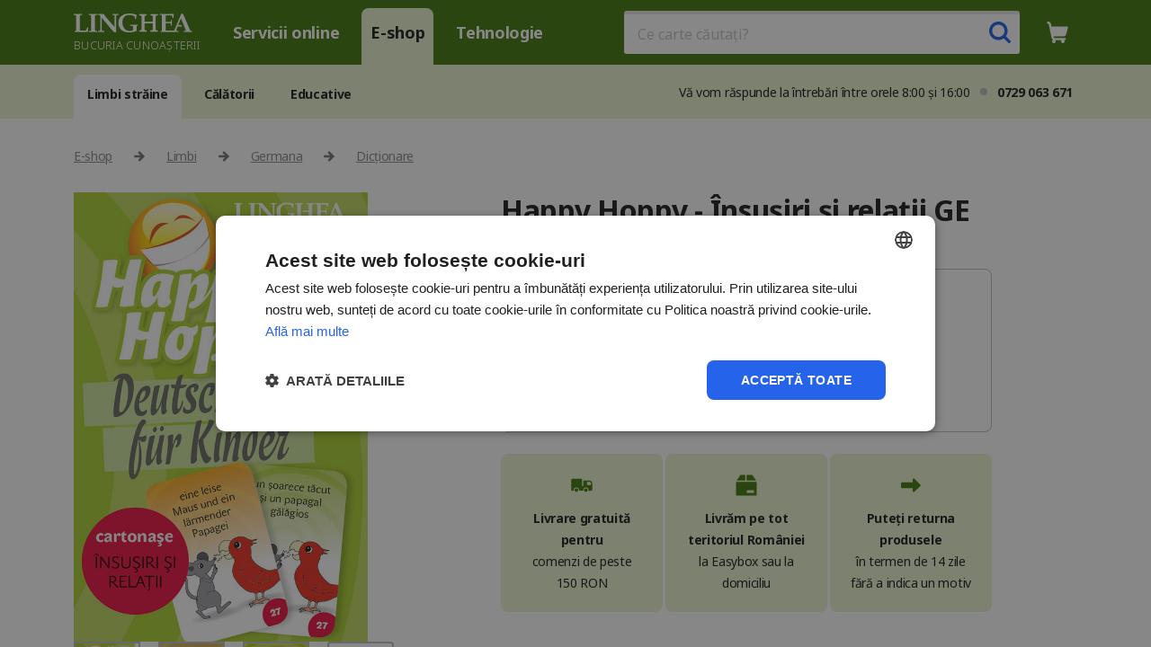

--- FILE ---
content_type: text/html; charset=utf-8
request_url: https://www.linghea.ro/happy-hoppy-insusiri-si-relatii-GE.html
body_size: 7352
content:
<!DOCTYPE html>
<html lang="ro">
  <head>
    <meta charset="utf-8">
    <title id="snippet--main_title">Happy Hoppy - Însușiri și relații GE
 | Linghea</title>
    <meta name="viewport" content="width=device-width, initial-scale=1">	

    <link rel="preconnect" href="https://fonts.googleapis.com">
    <link rel="preconnect" href="https://fonts.gstatic.com" crossorigin>
    <link href="https://fonts.googleapis.com/css2?family=Noto+Sans:ital,wght@0,100..900;1,100..900&display=swap" rel="stylesheet">

    <link rel="stylesheet" href="/dist/layout.css?v=202510311">

    <link rel="shortcut icon"  href="/img/lingea/favicon.ico" type="image/x-icon">   

<link rel="stylesheet" href="/dist/detail.css?v=1769733184">
<link rel="stylesheet" href="/dist/swip.css?v=1769733184">
    <script>
      window.googletag = window.googletag || {cmd: []};
    </script>

    <!-- Meta Pixel Code -->
    <script>
      !function(f, b, e, v, n, t, s)
                  {if (f.fbq)return; n = f.fbq = function(){n.callMethod?n.callMethod.apply(n, arguments):n.queue.push(arguments)};
                    if (!f._fbq)f._fbq = n; n.push = n; n.loaded = !0; n.version = '2.0';
                    n.queue = []; t = b.createElement(e); t.async = !0;
                    t.src = v; s = b.getElementsByTagName(e)[0];
                    s.parentNode.insertBefore(t, s)}(window, document, 'script', 'https://connect.facebook.net/en_US/fbevents.js');
                    fbq('init', '879036513838916');
                    fbq('track', 'PageView');</script>
  <noscript><img height="1" width="1" style="display:none"
                 src="https://www.facebook.com/tr?id=879036513838916&ev=PageView&noscript=1"
                 /></noscript>
  <!-- End Meta Pixel Code -->

  <script>
    (function (i, s, o, g, r, a, m) {
    i['GoogleAnalyticsObject'] = r;
    i[r] = i[r] || function () {
    (i[r].q = i[r].q || []).push(arguments)
    }, i[r].l = 1 * new Date();
    a = s.createElement(o),
            m = s.getElementsByTagName(o)[0];
    a.async = 1;
    a.src = g;
    m.parentNode.insertBefore(a, m)
    })(window, document, 'script', '//www.google-analytics.com/analytics.js', 'ga');
    ga('create', 'UA-50356855-1', 'linghea.ro');

    ga('send', 'pageview');
  </script>

  <!-- Google Tag Manager -->
  <script>(function(w, d, s, l, i){w[l] = w[l] || []; w[l].push({'gtm.start':
            new Date().getTime(), event:'gtm.js'}); var f = d.getElementsByTagName(s)[0],
            j = d.createElement(s), dl = l != 'dataLayer'?'&l=' + l:''; j.async = true; j.src =
            'https://www.googletagmanager.com/gtm.js?id=' + i + dl; f.parentNode.insertBefore(j, f);
    })(window, document, 'script', 'dataLayer', 'GTM-P2X9WJC');</script>
  <!-- End Google Tag Manager -->

  <script>
    dataLayer.push({
    'page': {
    type: "detail",
              category: "language",
                        title: "Happy Hoppy - Însușiri și relații GE"
                          }
                          });
  </script>
</head>

<body>      
  <div class="main-container romania">
    <header>
      <div class="container-fluid top-menu-sale">      
        <div class="container">
          <div class="top-menu-logo">
            <a href="https://www.linghea.ro/" title="lingea" class="top-logo">
              <img src="/img/lingea/logo-white-ro.png?v=1" title="lingea" alt="lingea">
              <span class="motto">BUCURIA CUNOAȘTERII</span>
            </a>
          </div>
          <ul class="menu-main" id="menu-main">
            <li><a href="http://translator.linghea.ro" title="Servicii online">Servicii online</a></li>
            <li class="active"><a href="https://www.linghea.ro/shop/limbi-straine" title="E-shop">E-shop</a></li>
            <li><a href="https://www.linghea.ro/tehnologie/lingvistica" title="Tehnologie">Tehnologie</a></li>
          </ul>            
          <div class="menu-main-search" id="menu-main-search">
            <form action="/search" method="get" id="menu-top-search">
              <input type="text" name="text" autocomplete="off" class="menu-main-search-input" placeholder="Ce carte căutaţi?">
              <span class="menu-main-search-icon active" id="menu-main-search-icon">
                <img src="/img/lingea/search.svg" id="search-icon" alt="search icon"/>
                <img src="/img/lingea/exit-gray.svg" id="close-search-btn" alt="close icon"/>
              </span>

              <a href="javascript:void(0)" class="menu-main-search-icon" id="menu-main-search-exit"><img src="/img/lingea/exit-black.svg" alt="exit"/></a>
              <span id="menu-main-search-process"><i class="fa-solid fa-arrows-rotate"></i></span>
            </form>
            <div id="menu-top-search-result">
              <ul>                  
              </ul>
            </div>
          </div>          
          <ul class="menu-main-top" id="snippet--topMenu">
            <li class="menu-main-search-icon-small"><a href="javascript:void(0)" id="menu-main-search-icon-small"><img src="/img/lingea/search-white.svg" alt="search"/></a></li>
            <li>  
              <div class="header-cart-list" id="userCartWrapper">
                <div id="snippet--topCartInfo">
                  <span class="empty-link" id="header-cart-icon" title="Coşul de cumpărături este gol">
                    <img src="/img/lingea/cart-white.svg" alt="cart"/>
                  </span>
                </div>
                <div class="empty-cart dropdown" id="userCartDropdown">
                  <div id="snippet--topCart">
                    <div class="dropdown-arrow"></div>
                    <button class="usermenu-close-btn" id="closeCartDropdownBtn" aria-label="Close Coșul"></button>
                      <p class="header-user-title">Coşul de cumpărături este gol</p>
                  </div>
                </div>
              </div>
            </li>
            <li class="menu-main-bars" id="menu-main-bars">
              <a href="javascript:void(0)" class="active" id="menu-main-bars-open"><img src="/img/lingea/bars-white.svg"/></a>                
              <a href="javascript:void(0)" id="menu-main-bars-exit">
                <svg width="30" height="30" viewBox="0 0 30 30" fill="none" xmlns="http://www.w3.org/2000/svg">
                <path d="M22.0713 7.92969L7.92915 22.0718" stroke="currentColor" stroke-width="4" stroke-linecap="round" stroke-linejoin="round"></path>
                <path d="M7.92871 7.92969L22.0708 22.0718" stroke="currentColor" stroke-width="4" stroke-linecap="round" stroke-linejoin="round"></path>
                </svg>
              </a>                
            </li>
          </ul>
        </div>
      </div> 
<div class="container-fluid top-sub-menu detail-product">
  <div class="container">
<ul class="menu-sub">
  <li class="active"><a href="/shop/limbi-straine" title="Limbi străine">Limbi străine</a></li>
  <li><a href="/shop/calatorii" title="Călătorii">Călătorii</a></li>
  <li><a href="/shop/educative" title="Educative">Educative</a></li>
</ul><div class="info-online-div">Vă vom răspunde la întrebări între orele 8:00 și 16:00<span class="info-online"></span> <b>0729 063 671</b></div>
  </div>
</div>
    </header>    
    <main class="main" id="main">

<div class="container">
  <ul class="detail-path">    
    <li><a href="/shop/limbi-straine">E-shop</a></li>
    <li><a href="/shop/limbi-straine">Limbi</a></li>
    <li><a href="/shop/limbi-straine?lang=ge">Germana</a></li>
    <li><a href="/shop/limbi-straine?lang=ge&amp;title=dictionare">Dicționare</a></li>

  </ul>
  <div class="detail-top">

    <div class="detail-image">
      <div>
        <img id="detail-image-source" src="/img/lingea/ro/cover/BHHGERO1Q-cover.jpg"  data-cnt="0" alt="Happy Hoppy - Însușiri și relații GE" class="detail-gallery-cnt-img"/>
      </div>
      <div class="detail-gallery">
        <div class="detail-gallery-cnt">
          <div>
            <img src="/img/lingea/ro/cover/BHHGERO1Q-cover.jpg" alt="Happy Hoppy - Însușiri și relații GE"  data-cnt="1" class="detail-gallery-cnt-img"/>
          </div>
            <div  >              
              <img src="/img/lingea/ro/pages/BHHGERO1Q/3343.JPG" class="detail-gallery-cnt-img"  data-cnt="2" alt="Happy Hoppy - Însușiri și relații GE"/>
            </div>
            <div  >              
              <img src="/img/lingea/ro/pages/BHHGERO1Q/4534534.JPG" class="detail-gallery-cnt-img"  data-cnt="3" alt="Happy Hoppy - Însușiri și relații GE"/>
            </div>
            <div data-count="2" id="gal-more" class="gal-more">              
              <img src="/img/lingea/ro/pages/BHHGERO1Q/543534634.JPG" class="detail-gallery-cnt-img"  data-cnt="4" alt="Happy Hoppy - Însușiri și relații GE"/>
            </div>
            <div   class="gal-hidden">              
              <img src="/img/lingea/ro/pages/BHHGERO1Q/insusiri.JPG" class="detail-gallery-cnt-img"  data-cnt="5" alt="Happy Hoppy - Însușiri și relații GE"/>
            </div>
        </div>
      </div>
    </div>

    <div class="detail-title">
      <h1>Happy Hoppy - Însușiri și relații GE</h1>
      <p></p>
    </div>
    <div class="detail-content" id="snippet--detailCart">
      <div class="detail-content-box" data-p="21.05" data-c="BHHGERO1Q" data-v="webLingea.analytics.book">
        <div class="detail-content-box-content">
          <div class="detail-content-box-item-left">

            <div class="detail-content-box-item">
              <div class="detail-content-box-item-title">
                <div class="detail-content-box-item-icon"><img src="/img/lingea/book-black.svg?v=1" alt="book"/></div> 
                <span>
                    Carte
                </span>
              </div>
              <div class="detail-content-box-item-store">
                  <span class="text-green"><b class="mr-10 text-heavy">In stoc</b></span> <span class="order-list-item-store-info">Estimat de livrare 3. 2. <img src="/img/lingea/question-gray.svg" alt="question" class="tippy" data-tippy-content="Data este orientativă și aparține celui mai rapid serviciu de expediere disponibil. Vom specifica data în pasul următor al comenzii, de îndată ce alegeți modalitatea de livrare."></span>
              </div>              
            </div>

          </div>
          <div class="detail-content-box-item-right btn-info">
            <div>
              <div class="detail-price">
                  <div class="detail-price-1">
                      21,05&nbsp;RON
                  </div>              
              </div>
              <div class="detail-buy" data-id="1052" data-type="book">
                <div class="detail-buy-btn">
                  <div class="detail-buy-btn-multi">
                    <button data-show="1" class="detail-buy-btn-main detail-buy-btn-minus"><img src="/img/lingea/minus-white.svg" alt="question"/></button>
                    <input class="detail-buy-input" type="number" value="" min="0" max="99">
                    <button data-show="1" class="detail-buy-btn-main detail-buy-btn-plus"><img src="/img/lingea/plus-white.svg" alt="question"/></button>
                  </div>
                  <button data-show="1" class="active add-cart detail-buy-btn-first">Adaugă în coș</button>
                </div>
              </div>
            </div>
            <div class="button-buy-info"><p></p></div>
          </div> 
        </div>
      </div>

      <div class="detail-content-delivery">
        <div class="detail-content-delivery-box">
          <div class="detail-content-delivery-img">
            <img src="/img/lingea/delivery-car.svg" alt="delivery car"/>
          </div>
          <p class="font-14 mb-0"><b>Livrare gratuită pentru</b><br>comenzi de peste 150&nbsp;RON</p>
        </div>                
        <div class="detail-content-delivery-box">
          <div class="detail-content-delivery-img">
            <img src="/img/lingea/delivery-package.svg" alt="delivery package"/>
          </div>
          <p class="font-14 mb-0"><b>Livrăm pe tot teritoriul României</b><br>la Easybox sau la domiciliu</p>
        </div>                
        <div class="detail-content-delivery-box">
          <div class="detail-content-delivery-img">
            <img src="/img/lingea/delivery-arrow.svg" alt="delivery arrow"/>
          </div>
          <p class="font-14 mb-0"><b>Puteți returna produsele</b><br>în termen de 14 zile fără a indica un motiv</p>
        </div>                
      </div>


        <p style="text-align: justify;">În cutie găsiţi:</p>
<p>52 de cartonaşe în germană şi română</p>
<p><span style="font-size: 1rem; text-align: justify;">ilustraţii colorate</span></p>
<p>expresii alese cu grijă</p>

      <p class="font-24 mb-24 mt-48"><b>Date bibliografice</b></p>
      <table class="detail-info">
        <tr><td>Legătură</td><td>cartonată</td></tr>
        <tr><td>EAN</td><td>9786068837581</td></tr>
        <tr><td>Formatul</td><td>60 × 90 mm</td></tr>
        <tr><td>Pagini</td><td>52</td></tr>
        <tr><td>Ediție</td><td>1, 2017</td></tr>
      </table>
    </div>
  </div>    


  <div class="splide" id="detail-recommended">
    <p class="text-big mb-24 mt-48">Recomandate</p>
    <div class="splide__track">      
      <ul class="splide__list">
          <li class="splide__slide">
            <div>
              <div class="detail-recommended-item"  >
                <img src="/img/lingea/ro/cover/BHHGERO1N-cover.jpg"/>
                <div class="detail-recommended-item-cnt">                  
<a href="/happy-hoppy-culori-si-numere-GE.html"><span class="font-18 text-blue">Happy Hoppy - Culori și numere GE</span>
  <div>    
  </div>
</a>
                </div>
              </div>
            </div>
          </li>
          <li class="splide__slide">
            <div>
              <div class="detail-recommended-item"  >
                <img src="/img/lingea/ro/cover/BHHENRO1N-cover.jpg"/>
                <div class="detail-recommended-item-cnt">                  
<a href="/happy-hoppy-culori-si-numere.html"><span class="font-18 text-blue">Happy Hoppy - Culori și numere</span>
  <div>    
  </div>
</a>
                </div>
              </div>
            </div>
          </li>
          <li class="splide__slide">
            <div>
              <div class="detail-recommended-item"  >
                <img src="/img/lingea/ro/cover/BHHENRO1Q-cover.jpg"/>
                <div class="detail-recommended-item-cnt">                  
<a href="/happy-hoppy-insusiri-si-relatii.html"><span class="font-18 text-blue">Happy Hoppy - Însușiri și relații</span>
  <div>    
  </div>
</a>
                </div>
              </div>
            </div>
          </li>
          <li class="splide__slide">
            <div>
              <div class="detail-recommended-item"  >
                <img src="/img/lingea/ro/cover/Dictionar_scolar_German.png"/>
                <div class="detail-recommended-item-cnt">                  
<a href="/dictionar-scolar-german2.html"><span class="font-18 text-blue">Dicționar școlar german-român și român-german</span>
  <div>    
    <ul>
      <li>           
        <div class="detail-content-box-item">
          <div class="detail-content-box-item-icon"><img src="/img/lingea/book-black.svg" alt="book"/></div> 
          <p>Carte</p>          
        </div>
      </li>
    </ul>
    <p class="detail-content-box-price">De la 36,90 RON</p>
  </div>
</a>
                </div>
              </div>
            </div>
          </li>
      </ul>
    </div>
  </div>

  <div id="detail-history" class="splide">
    <p class="text-big mb-24 mt-48">Ultima accesare</p>          
    <div class="splide__track">
      <ul class="splide__list">
          <li class="splide__slide">
            <div>
              <div class="detail-recommended-item" >
                <img src="/img/lingea/ro/cover/BHHGERO1Q-cover.jpg"/>
                <div class="detail-recommended-item-cnt">
<a href="/happy-hoppy-insusiri-si-relatii-GE.html"><span class="font-18 text-blue">Happy Hoppy - Însușiri și relații GE</span>
  <div>    
    <ul>
      <li>           
        <div class="detail-content-box-item">
          <div class="detail-content-box-item-icon"><img src="/img/lingea/book-black.svg" alt="book"/></div> 
          <p>Carte</p>          
        </div>
      </li>
    </ul>
    <p class="detail-content-box-price">De la 21,05 RON</p>
  </div>
</a>
                </div>
              </div>
            </div>
          </li>
      </ul>
    </div>
  </div>

  <div class="detail-bottom-info mt-72 mb-72">
    <ul>
      <li>99% din bunuri în stoc</li>
      <li>Peste 150 de titluri</li>
      <li>26 de limbi</li>
      <li>27 de ani de experiență</li>
    </ul>
  </div>
</div>
<div id="snippet--modal">
  <div class="modal" tabindex="-1" role="dialog" id="ebookModal">
    <div class="modal-dialog" role="document">
      <div class="modal-content modal-sm">
        <div class="modal-header">
          <p class="modal-title font-24 mb-0">Adaugi o carte electronică în coșul tău.</p>
          <button type="button" class="modal-close top-close-image">
            <img src="/img/lingea/exit-gray.svg" alt="close">
          </button>
        </div>
        <div class="modal-body">
          <p class="font-16-ext">Adăugați o carte electronică (e-book) în coș. O vom trimite pe e-mailul dvs. <b>în format ePUB</b> imediat după confirmarea plății. Puteți citi cartea electronică pe toate <b>cititoarele, tabletele și smartphone-urile</b>.</p>
          <label for="ebook-info-disabled" class="">
            <div class="d-flex font-14 mb-0 d-items-center"><input type="checkbox" id="ebook-info-disabled" class="big-check me-2"> <p><b>Nu mai afișa data viitoare</b>, adaugă e-book.</p></div>            
          </label>
        </div>
        <div class="modal-footer">
          <div class="detail-buy"  data-type="0">
            <button class="detail-buy-btn-ebook active" data-show="1">Adăugați o carte electronică în coș.</button>
          </div>
          <button type="button" class="modal-close">Inapoi la E-shop</button>        
        </div>
      </div>
    </div>
  </div>
</div><div id="snippet--modal">
  <div class="lb-modal" tabindex="-1" role="dialog" id="lightboxModal">    
    <div class="lb-modal-content">
      <span id="lb-close"></span>
      <div class="lb-modal-cnt">
        <div class="lb-modal-cnt-top" id="lb-modal-cnt-top">
          <div class="lb-modal-list" id="lb-modal-list">            
            <div class="shadow--bottom" id="shadow--bottom"></div>
            <div>
              <img src="/img/lingea/ro/cover/BHHGERO1Q-cover.jpg" alt="Happy Hoppy - Însușiri și relații GE"  data-cnt="1"/>
            </div>
              <div>
                <img src="/img/lingea/ro/pages/BHHGERO1Q/3343.JPG" alt="Happy Hoppy - Însușiri și relații GE"   data-cnt="2"/>
              </div>
              <div>
                <img src="/img/lingea/ro/pages/BHHGERO1Q/4534534.JPG" alt="Happy Hoppy - Însușiri și relații GE"   data-cnt="3"/>
              </div>
              <div>
                <img src="/img/lingea/ro/pages/BHHGERO1Q/543534634.JPG" alt="Happy Hoppy - Însușiri și relații GE"   data-cnt="4"/>
              </div>
              <div>
                <img src="/img/lingea/ro/pages/BHHGERO1Q/insusiri.JPG" alt="Happy Hoppy - Însușiri și relații GE"   data-cnt="5"/>
              </div>
          </div>
          <div class="lb-modal-cnt-bottom">
            <button id="scroll-down">
              <svg xmlns="http://www.w3.org/2000/svg" width="23" height="24" viewBox="0 0 23 24" fill="currentColor">
                <path d="M11.713 23.6017L21.413 13.8117C21.8886 13.3122 22.1472 12.6448 22.1322 11.9552C22.1172 11.2657 21.8299 10.6101 21.333 10.1317C20.852 9.63862 20.1961 9.3548 19.5074 9.34169C18.8186 9.32859 18.1524 9.58727 17.653 10.0617L13.933 13.9317C13.9006 13.9697 13.8568 13.996 13.808 14.0069C13.7593 14.0177 13.7084 14.0124 13.663 13.9917C13.6164 13.9738 13.5763 13.9422 13.5478 13.9013C13.5193 13.8603 13.5037 13.8117 13.503 13.7617L13.503 2.13173C13.44 1.53132 13.1414 0.980431 12.6727 0.599878C12.204 0.219324 11.6036 0.0401786 11.003 0.101733C10.193 0.101733 8.49302 0.551732 8.49302 2.10173L8.49302 13.7817C8.49319 13.8305 8.47908 13.8783 8.45243 13.9192C8.42577 13.96 8.38774 13.9922 8.34302 14.0117C8.30122 14.0384 8.25264 14.0526 8.20302 14.0526C8.15341 14.0526 8.10483 14.0384 8.06302 14.0117L4.33302 10.2717C3.82311 9.85907 3.1787 9.64938 2.52359 9.68293C1.86848 9.71648 1.24887 9.99092 0.783788 10.4535C0.318708 10.9161 0.0409636 11.5343 0.00390572 12.1892C-0.0331522 12.8441 0.173093 13.4896 0.583022 14.0017L10.303 23.6317C10.4943 23.8141 10.75 23.9132 11.0142 23.9076C11.2784 23.902 11.5297 23.792 11.713 23.6017Z"></path>
              </svg>
            </button>
          </div>          
        </div>
        <div class="lb-modal-cnt-img">
          <img src="" id="lb-modal-image"/>
          <div class="lb-mobile-nav">
            <button id="scroll-left">
              <svg width="24" height="24" viewBox="0 0 24 24" xmlns="http://www.w3.org/2000/svg" fill="currentColor">
                <path d="M0.398266 11.287L10.1883 1.58698C10.6878 1.11137 11.3552 0.852815 12.0448 0.867805C12.7343 0.882795 13.3899 1.17011 13.8683 1.66698C14.3614 2.148 14.6452 2.80387 14.6583 3.49261C14.6714 4.18136 14.4127 4.84755 13.9383 5.34698L10.0683 9.06698C10.0303 9.09938 10.004 9.14325 9.99315 9.19195C9.98232 9.24065 9.98763 9.29155 10.0083 9.33698C10.0262 9.38357 10.0578 9.42371 10.0987 9.45222C10.1397 9.48074 10.1883 9.49633 10.2383 9.49698L21.8683 9.49698C22.4687 9.56003 23.0196 9.85863 23.4001 10.3273C23.7807 10.796 23.9598 11.3964 23.8983 11.997C23.8983 12.807 23.4483 14.507 21.8983 14.507L10.2183 14.507C10.1695 14.5068 10.1217 14.5209 10.0808 14.5476C10.04 14.5742 10.0078 14.6123 9.98827 14.657C9.96155 14.6988 9.94736 14.7474 9.94736 14.797C9.94736 14.8466 9.96155 14.8952 9.98827 14.937L13.7283 18.667C14.1409 19.1769 14.3506 19.8213 14.3171 20.4764C14.2835 21.1315 14.0091 21.7511 13.5465 22.2162C13.0839 22.6813 12.4657 22.959 11.8108 22.9961C11.1559 23.0332 10.5104 22.8269 9.99827 22.417L0.368267 12.697C0.185947 12.5057 0.0867596 12.25 0.0923805 11.9858C0.0980015 11.7216 0.207973 11.4703 0.398266 11.287Z"></path>
              </svg>
            </button>
            <span>1/<b>1</b></span>            
            <button id="scroll-right">
              <svg width="24" height="24" viewBox="0 0 24 24" xmlns="http://www.w3.org/2000/svg" fill="currentColor">
                <path d="M23.6017 11.287L13.8117 1.58698C13.3122 1.11137 12.6448 0.852815 11.9552 0.867805C11.2657 0.882795 10.6101 1.17011 10.1317 1.66698C9.63862 2.148 9.3548 2.80387 9.34169 3.49261C9.32859 4.18136 9.58727 4.84755 10.0617 5.34698L13.9317 9.06698C13.9697 9.09938 13.996 9.14325 14.0069 9.19195C14.0177 9.24065 14.0124 9.29155 13.9917 9.33698C13.9738 9.38357 13.9422 9.42371 13.9013 9.45222C13.8603 9.48074 13.8117 9.49633 13.7617 9.49698L2.13173 9.49698C1.53133 9.56003 0.980432 9.85863 0.599878 10.3273C0.219324 10.796 0.040179 11.3964 0.101733 11.997C0.101733 12.807 0.551733 14.507 2.10173 14.507L13.7817 14.507C13.8305 14.5068 13.8783 14.5209 13.9192 14.5476C13.96 14.5742 13.9922 14.6123 14.0117 14.657C14.0384 14.6988 14.0526 14.7474 14.0526 14.797C14.0526 14.8466 14.0384 14.8952 14.0117 14.937L10.2717 18.667C9.85907 19.1769 9.64938 19.8213 9.68293 20.4764C9.71649 21.1315 9.99092 21.7511 10.4535 22.2162C10.9161 22.6813 11.5343 22.959 12.1892 22.9961C12.8441 23.0332 13.4896 22.8269 14.0017 22.417L23.6317 12.697C23.8141 12.5057 23.9132 12.25 23.9076 11.9858C23.902 11.7216 23.792 11.4703 23.6017 11.287Z"></path>
              </svg>
            </button>            
          </div>
        </div>
      </div>
      <div class="lb-modal-text-cnt">
        <div id="lb-modal-title"></div>        
        <div id="lb-modal-text"></div>
      </div>        
    </div>
  </div>
</div><footer class="mt-10">
  <div class="container">
<div class="item first">
  <img src="/img/lingea/logo-white-ro.png?v=1" alt="Lingea" class="pb-10" width="130">            
  <ul>
    <li><a href="https://www.linghea.ro/contact">contact</a></li>
    <li><a href="https://www.linghea.ro/despre-firma">despre firma</a></li>
  </ul>
  <ul class="icon">
    <li><a href="https://www.facebook.com/Linghea" title="Linghea facebook" target="_blank"><i class="fa fa-facebook-square"></i></a></li>
    <li><a href="https://www.linkedin.com/company/lingea-s.r.o/" title="Lingea LinkedIn" target="_blank"><i class="fa fa-linkedin"></i></a></li>    
    <li><a href="mailto:info@linghea.ro" title="Lingea email"><i class="fa fa-envelope"></i></a></li>
  </ul>
</div>
<div class="item">
  <h4>Suport Clienți</h4>
  <ul>
    <li><a href="https://act.lingea.eu/" target="_blank">centru de activare</a></li>
    <li><a href="https://www.linghea.ro/conditii-comerciale">condițiile comerciale</a></li>
  </ul>
</div>            
<div class="item">
  <h4>Link-uri utile</h4>
  <ul>
    <li><a href="https://dictionare.linghea.ro" target="_blank" title="Dicţionare">dictionare.linghea.ro</a></li>
    <li><a href="https://translator.linghea.ro" target="_blank" title="translator">translator.linghea.ro</a></li>
    <li><a href="https://www.lingea.com" target="_blank" title="lingea.com">lingea.com</a></li>
    <li><a href="https://www.dict.com" target="_blank" title="dict.com">dict.com</a></li>
    <li><a href="https://www.online-translator.eu" target="_blank" title="online-translator.eu">online-translator.eu</a></li>
  </ul>
</div>

  </div>
</footer>
    </main>    


  </div>


  <div id="ajax-spinner"><i class="fa fa-refresh fa-spin"></i></div>

  <script>
    dataLayer.push({
    'user' : {
    user_id : "undefined",
            login_state : "anonymous"
    },
            'event': 'page'
    });
  </script>
  <script src="/dist/layout.js?v=202510311" ></script>
  <script src="/js/netteForms.min.js" ></script>

<script src="/dist/detail.js?v=1769733184" ></script>
<script src="/dist/swip.js?v=1769733184" ></script>

<script>
  fbq('track', 'ViewContent', {
    content_type: 'product',
    content_ids: "LIN1052",
    value: "21.05",
    content_name: "Happy Hoppy - Însușiri și relații GE",
    currency: null,
    content_category: "Carte"
  });

  const list = document.querySelectorAll(".detail-content-box");
  var data = [];
  list.forEach((item, index) => {
    data.push({
      item_name: "Happy Hoppy - Însușiri și relații GE",
      item_id: item.dataset.c,
      price: item.dataset.p,
      item_brand: 'Lingea',
      item_variant: item.dataset.v,
      item_category: "language",
      item_list_name: 'Category',
      item_lang: "gecz",
      item_list_id: 'CT1',
      index: index,
      quantity: '1'
    });
  });

  window.dataLayer = window.dataLayer || [];
  window.dataLayer.push({
    event: 'view_item',
    ecommerce: {
      currency: null,
      items: data
    }
  });
</script>

</body>
</html>


--- FILE ---
content_type: image/svg+xml
request_url: https://www.linghea.ro/img/lingea/minus-white.svg
body_size: -44
content:
<svg xmlns="http://www.w3.org/2000/svg" width="21" height="4" viewBox="0 0 21 4" fill="none">
  <path d="M1.58203 2H18.9154" stroke="white" stroke-width="3" stroke-linecap="round" stroke-linejoin="round"/>
</svg>

--- FILE ---
content_type: image/svg+xml
request_url: https://www.linghea.ro/img/lingea/exit-black.svg
body_size: -22
content:
<svg xmlns="http://www.w3.org/2000/svg" width="30" height="30" viewBox="0 0 30 30" fill="none">
  <path d="M22.0723 7.92969L7.93013 22.0718" stroke="#000000" stroke-width="4" stroke-linecap="round" stroke-linejoin="round"/>
  <path d="M7.92773 7.92969L22.0699 22.0718" stroke="#000000" stroke-width="4" stroke-linecap="round" stroke-linejoin="round"/>
</svg>

--- FILE ---
content_type: image/svg+xml
request_url: https://www.linghea.ro/img/lingea/search.svg
body_size: 583
content:
<svg xmlns="http://www.w3.org/2000/svg" width="24" height="24" viewBox="0 0 24 24" fill="none">
  <g clip-path="url(#clip0_2290_1136)">
    <path fill-rule="evenodd" clip-rule="evenodd" d="M3.42793 10.2857C3.42793 8.46709 4.15038 6.72295 5.43634 5.43698C6.72231 4.15102 8.46645 3.42857 10.2851 3.42857C12.1037 3.42857 13.8478 4.15102 15.1338 5.43698C16.4198 6.72295 17.1422 8.46709 17.1422 10.2857C17.1422 12.1043 16.4198 13.8485 15.1338 15.1344C13.8478 16.4204 12.1037 17.1429 10.2851 17.1429C8.46645 17.1429 6.72231 16.4204 5.43634 15.1344C4.15038 13.8485 3.42793 12.1043 3.42793 10.2857ZM10.2851 1.94505e-07C8.66628 -0.000206382 7.0703 0.381673 5.62692 1.11458C4.18354 1.84749 2.93353 2.91072 1.97855 4.21782C1.02357 5.52492 0.390581 7.03896 0.131074 8.63682C-0.128433 10.2347 -0.00713454 11.8712 0.485104 13.4134C0.977342 14.9555 1.82662 16.3597 2.96387 17.5117C4.10112 18.6637 5.49422 19.5311 7.02987 20.0432C8.56553 20.5553 10.2004 20.6977 11.8014 20.4588C13.4025 20.22 14.9246 19.6066 16.2439 18.6686L21.0731 23.4977C21.3964 23.81 21.8294 23.9828 22.2789 23.9789C22.7284 23.975 23.1583 23.7947 23.4762 23.4768C23.794 23.159 23.9743 22.729 23.9782 22.2795C23.9821 21.8301 23.8093 21.397 23.4971 21.0737L18.6696 16.2463C19.7638 14.7075 20.4133 12.8972 20.547 11.0137C20.6806 9.13029 20.2933 7.24641 19.4273 5.56851C18.5614 3.89062 17.2503 2.48346 15.6377 1.50124C14.0251 0.519018 12.1732 -0.000366944 10.2851 1.94505e-07Z" fill="#2563EB"/>
  </g>
  <defs>
    <clipPath id="clip0_2290_1136">
      <rect width="24" height="24" fill="white"/>
    </clipPath>
  </defs>
</svg>

--- FILE ---
content_type: text/plain
request_url: https://www.google-analytics.com/j/collect?v=1&_v=j102&a=1689454523&t=pageview&_s=1&dl=https%3A%2F%2Fwww.linghea.ro%2Fhappy-hoppy-insusiri-si-relatii-GE.html&ul=en-us%40posix&dt=Happy%20Hoppy%20-%20%C3%8Ensu%C8%99iri%20%C8%99i%20rela%C8%9Bii%20GE%20%7C%20Linghea&sr=1280x720&vp=1280x720&_u=IEBAAAABAAAAACAAI~&jid=2033497384&gjid=396181268&cid=951397286.1769733186&tid=UA-50356855-1&_gid=30794503.1769733186&_r=1&_slc=1&z=817032155
body_size: -449
content:
2,cG-MQCD7T3HTP

--- FILE ---
content_type: image/svg+xml
request_url: https://www.linghea.ro/dist/fb243759bb45dcbfaefa.svg
body_size: -81
content:
<svg xmlns="http://www.w3.org/2000/svg" width="8" height="8" viewBox="0 0 8 8" fill="none">
  <circle cx="4" cy="4" r="4" fill="#C0C0C0"/>
</svg>

--- FILE ---
content_type: image/svg+xml
request_url: https://www.linghea.ro/img/lingea/exit-gray.svg
body_size: -21
content:
<svg xmlns="http://www.w3.org/2000/svg" width="30" height="30" viewBox="0 0 30 30" fill="none">
  <path d="M22.0723 7.92969L7.93013 22.0718" stroke="#C0C0C0" stroke-width="4" stroke-linecap="round" stroke-linejoin="round"/>
  <path d="M7.92773 7.92969L22.0699 22.0718" stroke="#C0C0C0" stroke-width="4" stroke-linecap="round" stroke-linejoin="round"/>
</svg>

--- FILE ---
content_type: image/svg+xml
request_url: https://www.linghea.ro/img/lingea/plus-white.svg
body_size: -49
content:
<svg xmlns="http://www.w3.org/2000/svg" width="21" height="21" viewBox="0 0 21 21" fill="none">
  <path d="M10.5 2V19.3333" stroke="white" stroke-width="3" stroke-linecap="round" stroke-linejoin="round"/>
  <path d="M1.83203 10.668H19.1654" stroke="white" stroke-width="3" stroke-linecap="round" stroke-linejoin="round"/>
</svg>